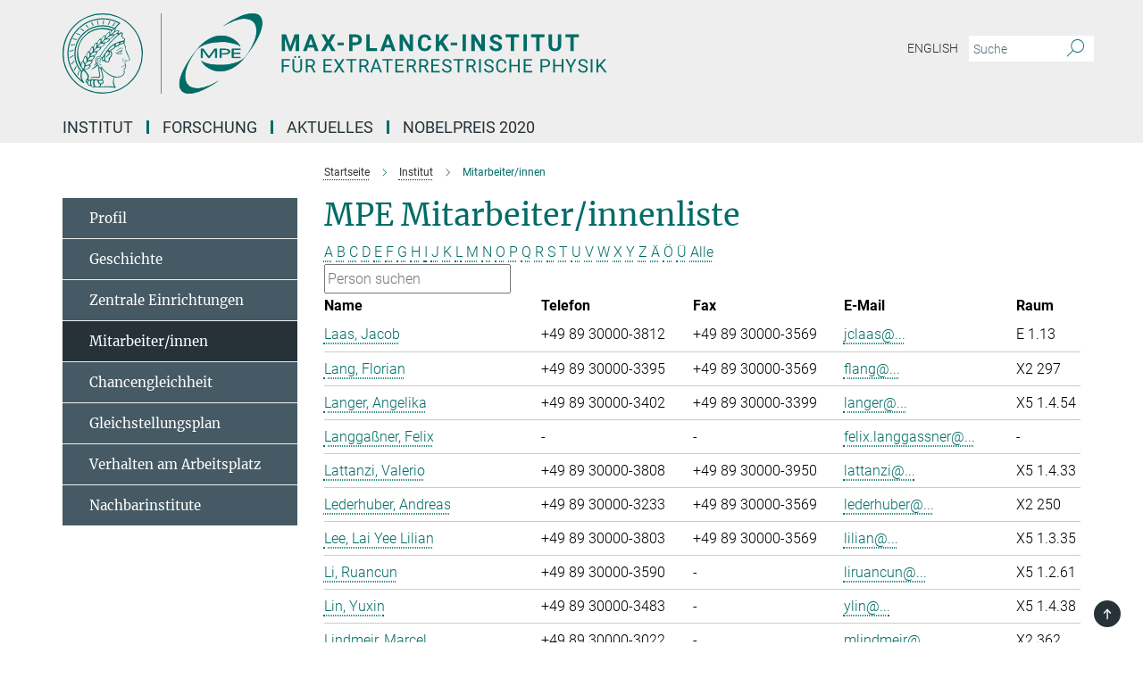

--- FILE ---
content_type: text/html; charset=utf-8
request_url: https://www.mpe.mpg.de/mitarbeiter?letter=L&previous_letter=Q
body_size: 15492
content:
<!DOCTYPE html>
<html prefix="og: http://ogp.me/ns#" lang="de">
<head>
  <meta http-equiv="X-UA-Compatible" content="IE=edge">
  <meta content="width=device-width, initial-scale=1.0" name="viewport">
  <meta http-equiv="Content-Type" content="text/html; charset=utf-8"/>
  <title>Mitarbeiter/innen</title>
  
  <meta name="keywords" content="telefon, telefonliste, telephone, personnel, personal, mitarbeiter, mitarbeiterliste" /><meta name="description" content="" />
  
  
<meta property="og:title" content="Mitarbeiter/innen">
<meta property="og:description" content="">
<meta property="og:type" content="website">
<meta property="og:url" content="https://www.mpe.mpg.de/mitarbeiter">
<meta property="og:image" content="https://www.mpe.mpg.de/assets/og-logo-281c44f14f2114ed3fe50e666618ff96341055a2f8ce31aa0fd70471a30ca9ed.jpg">


  
  


  <meta name="msapplication-TileColor" content="#fff" />
<meta name="msapplication-square70x70logo" content="/assets/institutes/mpe/favicon-451d969f752794c6781b9de01dd26c0612d5035dad219a6b5aee3b9d8164d459.ico" />
<meta name="msapplication-square150x150logo" content="/assets/institutes/mpe/favicon-451d969f752794c6781b9de01dd26c0612d5035dad219a6b5aee3b9d8164d459.ico" />
<meta name="msapplication-wide310x150logo" content="/assets/institutes/mpe/favicon-451d969f752794c6781b9de01dd26c0612d5035dad219a6b5aee3b9d8164d459.ico" />
<meta name="msapplication-square310x310logo" content="/assets/institutes/mpe/favicon-451d969f752794c6781b9de01dd26c0612d5035dad219a6b5aee3b9d8164d459.ico" />
<link rel="apple-touch-icon" type="image/png" href="/assets/institutes/mpe/favicon-451d969f752794c6781b9de01dd26c0612d5035dad219a6b5aee3b9d8164d459.ico" sizes="180x180">
<link rel="icon" type="image/png" href="/assets/institutes/mpe/favicon-451d969f752794c6781b9de01dd26c0612d5035dad219a6b5aee3b9d8164d459.ico" sizes="32x32">

  <link rel="preload" href="/assets/roboto-v20-latin-ext_latin_greek-ext_greek_cyrillic-ext_cyrillic-700-8d2872cf0efbd26ce09519f2ebe27fb09f148125cf65964890cc98562e8d7aa3.woff2" as="font" type="font/woff2" crossorigin="anonymous">
  
  
  
  <script>var ROOT_PATH = '/';var LANGUAGE = 'de';var PATH_TO_CMS = 'https://mpe.iedit.mpg.de';var INSTANCE_NAME = 'mpe';</script>
  
      <link rel="stylesheet" media="all" href="/assets/responsive_live_green-b4104db02fad82373eaef717c39506fa87036661729168d4cfe06a4e84cae1cb.css" />
    <link rel="stylesheet" media="all" href="/assets/responsive/headerstylesheets/mpe-header-41be3e5f2117672b67899c185fc1924339861b189a651fc06c729bf9ab9da213.css" />

<script>
  window.addEventListener("load", function() {
    var linkElement = document.createElement("link");
    linkElement.rel="stylesheet";
    linkElement.href="/assets/katex/katex-4c5cd0d7a0c68fd03f44bf90378c50838ac39ebc09d5f02a7a9169be65ab4d65.css";
    linkElement.media="all";
    document.head.appendChild(linkElement);
  });
</script>


  

  

  <script>
  if(!window.DCLGuard) {
    window.DCLGuard=true;
  }
</script>
<script type="module">
//<![CDATA[
document.body.addEventListener('Base',function(){  (function (global) {
    if (global.MpgApp && global.MpgApp.object) {
      global.MpgApp.object.id = +'404199';
    }
  }(window));
});
/*-=deferred=-*/
//]]>
</script>
  <link rel="canonical" href="https://www.mpe.mpg.de/mitarbeiter" />


  
  <meta name="csrf-param" content="authenticity_token" />
<meta name="csrf-token" content="Zc_Ox-K_1fBcwAJOxzdp98v1ZtZQyHH-OZZERD2uKsxAeYtmNbAJom-8xaamyYsRLsrQiQywa8dc5-uX8huceg" />
  <meta name="generator" content="JustRelate CX Cloud (www.justrelate.com)" />
  
  
      <link rel="alternate" hreflang="en" href="https://www.mpe.mpg.de/personnel" />
    <link rel="alternate" hreflang="de" href="https://www.mpe.mpg.de/mitarbeiter" />


  
    <script type="module" >
      window.allHash = { 'manifest':'/assets/manifest-04024382391bb910584145d8113cf35ef376b55d125bb4516cebeb14ce788597','responsive/modules/display_pubman_reference_counter':'/assets/responsive/modules/display_pubman_reference_counter-8150b81b51110bc3ec7a4dc03078feda26b48c0226aee02029ee6cf7d5a3b87e','responsive/modules/video_module':'/assets/responsive/modules/video_module-231e7a8449475283e1c1a0c7348d56fd29107c9b0d141c824f3bd51bb4f71c10','responsive/live/annual_report_overview':'/assets/responsive/live/annual_report_overview-f7e7c3f45d3666234c0259e10c56456d695ae3c2df7a7d60809b7c64ce52b732','responsive/live/annual_review_overview':'/assets/responsive/live/annual_review_overview-49341d85de5d249f2de9b520154d516e9b4390cbf17a523d5731934d3b9089ec','responsive/live/deferred-picture-loader':'/assets/responsive/live/deferred-picture-loader-088fb2b6bedef1b9972192d465bc79afd9cbe81cefd785b8f8698056aa04cf93','responsive/live/employee':'/assets/responsive/live/employee-ac8cd3e48754c26d9eaf9f9965ab06aca171804411f359cbccd54a69e89bc31c','responsive/live/employee_landing_page':'/assets/responsive/live/employee_landing_page-ac8cd3e48754c26d9eaf9f9965ab06aca171804411f359cbccd54a69e89bc31c','responsive/live/employee_search':'/assets/responsive/live/employee_search-47a41df3fc7a7dea603765ad3806515b07efaddd7cf02a8d9038bdce6fa548a1','responsive/live/event_overview':'/assets/responsive/live/event_overview-817c26c3dfe343bed2eddac7dd37b6638da92babec077a826fde45294ed63f3c','responsive/live/gallery_overview':'/assets/responsive/live/gallery_overview-459edb4dec983cc03e8658fafc1f9df7e9d1c78786c31d9864e109a04fde3be7','responsive/live/institute_page':'/assets/responsive/live/institute_page-03ec6d8aaec2eff8a6c1522f54abf44608299523f838fc7d14db1e68d8ec0c7a','responsive/live/institutes_map':'/assets/responsive/live/institutes_map-588c0307e4a797238ba50134c823708bd3d8d640157dc87cf24b592ecdbd874e','responsive/live/job_board':'/assets/responsive/live/job_board-0db2f3e92fdcd350960e469870b9bef95adc9b08e90418d17a0977ae0a9ec8fd','responsive/live/newsroom':'/assets/responsive/live/newsroom-c8be313dabf63d1ee1e51af14f32628f2c0b54a5ef41ce999b8bd024dc64cad2','responsive/live/organigramm':'/assets/responsive/live/organigramm-18444677e2dce6a3c2138ce8d4a01aca7e84b3ea9ffc175b801208634555d8ff','responsive/live/research_page':'/assets/responsive/live/research_page-c8be313dabf63d1ee1e51af14f32628f2c0b54a5ef41ce999b8bd024dc64cad2','responsive/live/science_gallery_overview':'/assets/responsive/live/science_gallery_overview-5c87ac26683fe2f4315159efefa651462b87429147b8f9504423742e6b7f7785','responsive/live/tabcard':'/assets/responsive/live/tabcard-be5f79406a0a3cc678ea330446a0c4edde31069050268b66ce75cfda3592da0d','live/advent_calendar':'/assets/live/advent_calendar-4ef7ec5654db2e7d38c778dc295aec19318d2c1afcbbf6ac4bfc2dde87c57f12','live/employee':'/assets/live/employee-fb8f504a3309f25dbdd8d3cf3d3f55c597964116d5af01a0ba720e7faa186337','live/employee_landing_page':'/assets/live/employee_landing_page-fb8f504a3309f25dbdd8d3cf3d3f55c597964116d5af01a0ba720e7faa186337','live/gallery_overview':'/assets/live/gallery_overview-18a0e0553dd83304038b0c94477d177e23b8b98bff7cb6dd36c7c99bf8082d12','live/podcast_page':'/assets/live/podcast_page-fe7023d277ed2b0b7a3228167181231631915515dcf603a33f35de7f4fd9566f','live/video_page':'/assets/live/video_page-62efab78e58bdfd4531ccfc9fe3601ea90abeb617a6de220c1d09250ba003d37','responsive/mpg_common/live/dropdown_list':'/assets/responsive/mpg_common/live/dropdown_list-71372d52518b3cb50132756313972768fdec1d4fa3ffa38e6655696fe2de5c0b','responsive/mpg_common/live/event_calendar':'/assets/responsive/mpg_common/live/event_calendar-719dd7e7333c7d65af04ddf8e2d244a2646b5f16d0d7f24f75b0bb8c334da6a5','responsive/mpg_common/live/event_registration':'/assets/responsive/mpg_common/live/event_registration-e6771dca098e37c2858ff2b690497f83a2808b6c642e3f4540e8587e1896c84e','responsive/mpg_common/live/expandable':'/assets/responsive/mpg_common/live/expandable-e2143bde3d53151b5ff7279eaab589f3fefb4fd31278ca9064fd6b83b38d5912','responsive/mpg_common/live/gallery_youtube_video':'/assets/responsive/mpg_common/live/gallery_youtube_video-b859711b59a5655b5fa2deb87bd0d137460341c3494a5df957f750c716970382','responsive/mpg_common/live/interactive_table':'/assets/responsive/mpg_common/live/interactive_table-bff65d6297e45592f8608cd64814fc8d23f62cb328a98b482419e4c25a31fdde','responsive/mpg_common/live/intersection-observer':'/assets/responsive/mpg_common/live/intersection-observer-9e55d6cf2aac1d0866ac8588334111b664e643e4e91b10c5cbb42315eb25d974','responsive/mpg_common/live/main_menu':'/assets/responsive/mpg_common/live/main_menu-43966868573e0e775be41cf218e0f15a6399cf3695eb4297bae55004451acada','responsive/mpg_common/live/news_publication_overview':'/assets/responsive/mpg_common/live/news_publication_overview-d1aae55c18bfd7cf46bad48f7392e51fc1b3a3b887bc6312a39e36eaa58936fa','responsive/mpg_common/live/reverse':'/assets/responsive/mpg_common/live/reverse-9d6a32ce7c0f41fbc5249f8919f9c7b76cacd71f216c9e6223c27560acf41c8b','responsive/mpg_common/live/shuffle':'/assets/responsive/mpg_common/live/shuffle-14b053c3d32d46209f0572a91d3240487cd520326247fc2f1c36ea4d3a6035eb','responsive/mpg_common/live/slick_lazyloader':'/assets/responsive/mpg_common/live/slick_lazyloader-ea2704816b84026f362aa3824fcd44450d54dffccb7fca3c853d2f830a5ce412','responsive/mpg_common/live/video':'/assets/responsive/mpg_common/live/video-55b7101b2ac2622a81eba0bdefd94b5c5ddf1476b01f4442c3b1ae855b274dcf','responsive/mpg_common/live/youtube_extension':'/assets/responsive/mpg_common/live/youtube_extension-2b42986b3cae60b7e4153221d501bc0953010efeadda844a2acdc05da907e90f','preview/_pdf_sorting':'/assets/preview/_pdf_sorting-8fa7fd1ef29207b6c9a940e5eca927c26157f93f2a9e78e21de2578e6e06edf0','preview/advent_calendar':'/assets/preview/advent_calendar-4ef7ec5654db2e7d38c778dc295aec19318d2c1afcbbf6ac4bfc2dde87c57f12','preview/annual_review_search':'/assets/preview/annual_review_search-8fa7fd1ef29207b6c9a940e5eca927c26157f93f2a9e78e21de2578e6e06edf0','preview/edit_overlays':'/assets/preview/edit_overlays-cef31afd41d708f542672cc748b72a6b62ed10df9ee0030c11a0892ae937db70','preview/employee':'/assets/preview/employee-fb8f504a3309f25dbdd8d3cf3d3f55c597964116d5af01a0ba720e7faa186337','preview/employee_landing_page':'/assets/preview/employee_landing_page-fb8f504a3309f25dbdd8d3cf3d3f55c597964116d5af01a0ba720e7faa186337','preview/gallery_overview':'/assets/preview/gallery_overview-ca27fbd8e436a0f15e28d60a0a4a5861f7f9817b9cb44cb36ae654ebe03eec2a','preview/lodash':'/assets/preview/lodash-01fbab736a95109fbe4e1857ce7958edc28a78059301871a97ed0459a73f92d2','preview/overlay':'/assets/preview/overlay-4b3006f01cc2a80c44064f57acfdb24229925bbf211ca5a5e202b0be8cd2e66e','preview/overlay_ajax_methods':'/assets/preview/overlay_ajax_methods-0cceedf969995341b0aeb5629069bf5117896d2b053822e99f527e733430de65','preview/pdf_overview':'/assets/preview/pdf_overview-8fa7fd1ef29207b6c9a940e5eca927c26157f93f2a9e78e21de2578e6e06edf0','preview/podcast_page':'/assets/preview/podcast_page-8b696f28fe17c5875ac647a54463d6cf4beda5fa758ba590dd50d4f7d11e02a0','preview/preview':'/assets/preview/preview-7d20d27ffa274bf0336cbf591613fbbffd4fa684d745614240e81e11118b65c2','preview/science_gallery_overview':'/assets/preview/science_gallery_overview-00600feadb223d3b4cb5432a27cc6bee695f2b95225cb9ecf2e9407660ebcc35','preview/video_page':'/assets/preview/video_page-5359db6cf01dcd5736c28abe7e77dabdb4c7caa77184713f32f731d158ced5a8','preview_manifest':'/assets/preview_manifest-04024382391bb910584145d8113cf35ef376b55d125bb4516cebeb14ce788597','editmarker':'/assets/editmarker-b8d0504e39fbfef0acc731ba771c770852ec660f0e5b8990b6d367aefa0d9b9c','live':'/assets/live-4aa8e228b0242df1d2d064070d3be572a1ad3e67fe8c70b092213a5236b38737','print':'/assets/print-08c7a83da7f03ca9674c285c1cc50a85f44241f0bcef84178df198c8e9805c3c','mpg_base':'/assets/mpg_base-161fbafcd07f5fc9b56051e8acd88e712c103faef08a887e51fdcf16814b7446','mpg_fouc':'/assets/mpg_fouc-e8a835d89f91cf9c99be7a651f3ca1d04175934511621130554eef6aa910482c','mpg_amd':'/assets/mpg_amd-7c9ab00ac1b3a8c78cac15f76b6d33ed50bb1347cea217b0848031018ef80c94','mpg_amd_bundle':'/assets/mpg_amd_bundle-932e0d098e1959a6b4654b199e4c02974ab670115222c010a0bcc14756fce071','responsive/friendlycaptcha/widget.module.min':'/assets/responsive/friendlycaptcha/widget.module.min-19cabfb2100ce6916acaa628a50895f333f8ffb6a12387af23054565ee2122f2','responsive/honeybadger.min':'/assets/responsive/honeybadger.min-213763a8258237e8c4d12f0dbd98d8a966023b02f7433c1a05c1bace6ef120ec','responsive_live':'/assets/responsive_live-d4b4a938cbf67a69dc6ba9767c95bb10486874f069e457abc2ad6f53c7126fac','katex/katex':'/assets/katex/katex-ca9d4097b1925d5d729e5c4c7ffcdb44112ba08c53e7183feb26afa6927cc4fd','responsive/tsmodules/cashew':'/assets/responsive/tsmodules/cashew-f2b3a6f988f933937212c2239a5008703225511ab19b4a6d6cbead2e9904ae21','responsive/tsmodules/datahandler':'/assets/responsive/tsmodules/datahandler-18b09253aa824ba684b48d41aea5edb6321851210404bdc3c47922c961181980','responsive/tsmodules/edit-menu':'/assets/responsive/tsmodules/edit-menu-ed8038730fbc4b64d700f28f3ccdcc8c33cc558e1182af3f37b6b4374a3ad3b6','responsive/tsmodules/edit':'/assets/responsive/tsmodules/edit-80ca9b5137f2eeb575e45f3ff1fd611effb73bd27d9f920d5f758c27a4212067','responsive/tsmodules/image-information':'/assets/responsive/tsmodules/image-information-2766379bd0ae7c612169084e5437d5662006eec54acbecba9f83ac8773ac20fa','responsive/tsmodules/languages':'/assets/responsive/tsmodules/languages-33d886fa0f8a758ac8817dfaf505c136d22e86a95988298f3b14cf46c870a586','responsive/tsmodules/menu':'/assets/responsive/tsmodules/menu-dc7cee42b20a68a887e06bb1979d6ecc601ff8dd361b80cc6a8190e33ab7f005','responsive/tsmodules/notify':'/assets/responsive/tsmodules/notify-44b67b61195156d3827af8dfd00797cd327f013dc404720659f2d3da19cf6f77','responsive/tsmodules/virtual-form':'/assets/responsive/tsmodules/virtual-form-31974440dbd9f79534149b9376a63b1f2e0b542abb5ba898e4fbaeef377d66ca' }
    </script>
    <script type="module">
//<![CDATA[
document.body.addEventListener('AMD',function(){    requirejs.config({
      waitSeconds:0,
      paths: allHash
    })
});
/*-=deferred=-*/
//]]>
</script></head>

 <body class="mpe employee_list  language-de" id="top">
  
  
  

<header class="navbar hero navigation-on-bottom">

  <div class="container remove-padding header-main-container">


    <div class="navbar-header">
        <a class="navbar-brand mpg-icon mpg-icon-logo language-de language-degreen" aria-label="Logo Max-Planck-Institut für extraterrestrische Physik, zur Startseite" href="/index"></a>
    </div>

    <div class="lang-search">
      <div class="collapse navbar-collapse bs-navbar-collapse">
        <ul class="hidden-xs hidden-sm nav navbar-nav navbar-right navbar-meta">
          <li class="language-switcher-links">
            
    <a href="/personnel">English</a>


          </li>
          <li>
            <form class="navbar-form navbar-left search-field hidden-xs" role="search" action="/26825/suchergebnis" accept-charset="UTF-8" method="get">
  <div class="form-group noindex">
    <input class="form-control searchfield"
      name="searchfield"
      placeholder="Suche"
      value=""
      type="search"
      aria-label="Bitte geben Sie einen Suchbegriff ein."
    />
    <button class="btn btn-default searchbutton" aria-label="Suche">
      <i class="mpg-icon mpg-icon-search" role="img" aria-hidden="true"></i>
    </button>
  </div>
</form>
          </li>
          <li>
            
          </li>

        </ul>
      </div>
    </div>


    <div class="navbar-title-wrapper">

      <nav class="navbar navbar-default" aria-label="Hauptnavigation">
        <div class="navbar-header">
          <div class="visible-xs visible-sm">
            <button class="nav-btn navbar-toggle" type="button" data-toggle="collapse" data-target="#main-navigation-container" aria-haspopup="true" aria-expanded="false" aria-label="Hauptnavigations-Schalter">
              <svg width="40" height="40" viewBox="-25 -25 50 50">
                <circle cx="0" cy="0" r="25" fill="none"/>
                <rect class="burgerline-1" x="-15" y="-12" width="30" height="4" fill="black"/>
                <rect class="burgerline-2" x="-15" y="-2" width="30" height="4" fill="black"/>
                <rect class="burgerline-3" x="-15" y="8" width="30" height="4" fill="black"/>
              </svg>
            </button>
          </div>
        </div>

        <div class="collapse navbar-collapse js-navbar-collapse noindex" id="main-navigation-container">

          <div class="mobile-search-pwa-container">
            <div class="mobile-search-container">
              <form class="navbar-form navbar-left search-field visible-sm visible-xs mobile clearfix" role="search" action="/26825/suchergebnis" accept-charset="UTF-8" method="get">
  <div class="form-group noindex">
    <input class="form-control searchfield"
      name="searchfield"
      placeholder="Suche"
      value=""
      type="search"
      aria-label="Bitte geben Sie einen Suchbegriff ein."
    />
    <button class="btn btn-default searchbutton" aria-label="Suche">
      <i class="mpg-icon mpg-icon-search" role="img" aria-hidden="true"></i>
    </button>
  </div>
</form>
            </div>
              
          </div>

          
            <ul class="nav navbar-nav col-xs-12" id="main_nav" data-timestamp="2025-12-08T14:49:03.306Z">
<li class="dropdown mega-dropdown clearfix" tabindex="0" data-positioning="3">
<a class="main-navi-item dropdown-toggle undefined" id="Root-de.0">Institut<span class="arrow-dock"></span></a><a class="dropdown-toggle visible-xs visible-sm" data-no-bs-toggle="dropdown" role="button" aria-expanded="false" aria-controls="flyout-Root-de.0"><span class="mpg-icon mpg-icon-down2"></span></a><ul id="flyout-Root-de.0" class="col-xs-12 dropdown-menu  mega-dropdown-menu row">
<li class="col-xs-12 col-sm-4 menu-column"><ul class="main">
<li class="dropdown-title">
<a href="/205771/profile" id="Root-de.0.0.0">profil</a><ul>
<li><a href="/206138/organisation" id="Root-de.0.0.0.0">Organisation</a></li>
<li><a href="/574057/Gremien" id="Root-de.0.0.0.1">Gremien</a></li>
<li><a href="/37879/reports" id="Root-de.0.0.0.2">Tätigkeitsberichte</a></li>
<li><a href="/206127/facts" id="Root-de.0.0.0.3">Zahlen und Fakten</a></li>
</ul>
</li>
<li class="dropdown-title">
<a href="/206007/history" id="Root-de.0.0.1">Geschichte</a><ul>
<li><a href="/575333/overview" id="Root-de.0.0.1.0">Überblick</a></li>
<li><a href="/208260/summary" id="Root-de.0.0.1.1">Zeitleiste</a></li>
<li><a href="/208313/literature" id="Root-de.0.0.1.2">Literatur, Filme</a></li>
<li><a href="/1340023/MPE50" id="Root-de.0.0.1.3">50 Jahre MPE in Bildern</a></li>
<li><a href="/2190037/Festveranstaltung_-_MPE_50_Jahre" id="Root-de.0.0.1.4">Festveranstaltung 50 Jahre MPE</a></li>
</ul>
</li>
</ul></li>
<li class="col-xs-12 col-sm-4 menu-column"><ul class="main"><li class="dropdown-title">
<a href="/2737/facilities" id="Root-de.0.1.0">Zentrale Einrichtungen</a><ul>
<li><a href="/IT-de" id="Root-de.0.1.0.0">IT</a></li>
<li><a href="/28287/Elektronikabteilung" id="Root-de.0.1.0.1">Elektronik</a></li>
<li><a href="/mechanics" id="Root-de.0.1.0.2">Mechanik</a></li>
<li><a href="/707755/testlab_integration" id="Root-de.0.1.0.3">Testlabor-Integration</a></li>
<li><a href="/709936/Panter" id="Root-de.0.1.0.4">Testanlage Panter</a></li>
<li><a href="/6540142/apprentice_placement" id="Root-de.0.1.0.5">Ausbildung/Praktika</a></li>
<li><a href="/575788/Bibliothek" id="Root-de.0.1.0.6">Bibliothek (intern)</a></li>
</ul>
</li></ul></li>
<li class="col-xs-12 col-sm-4 menu-column"><ul class="main">
<li class="dropdown-title"><a href="/mitarbeiter" id="Root-de.0.2.0">Mitarbeiter/innen</a></li>
<li class="dropdown-title"><a href="/6733401/equal" id="Root-de.0.2.1">Chancengleichheit</a></li>
<li class="dropdown-title"><a href="/7826600/gender-equality-plan" id="Root-de.0.2.2">Gleichstellungsplan</a></li>
<li class="dropdown-title"><a href="/6563293/conduct" id="Root-de.0.2.3">Verhalten am Arbeitsplatz</a></li>
<li class="dropdown-title"><a href="/335587/links" id="Root-de.0.2.4">Nachbarinstitute</a></li>
<li class="dropdown-title"><a href="/contact" id="Root-de.0.2.5">Kontakt</a></li>
</ul></li>
</ul>
</li>
<li class="dropdown mega-dropdown clearfix" tabindex="0" data-positioning="3">
<a class="main-navi-item dropdown-toggle undefined" id="Root-de.1">Forschung<span class="arrow-dock"></span></a><a class="dropdown-toggle visible-xs visible-sm" data-no-bs-toggle="dropdown" role="button" aria-expanded="false" aria-controls="flyout-Root-de.1"><span class="mpg-icon mpg-icon-down2"></span></a><ul id="flyout-Root-de.1" class="col-xs-12 dropdown-menu  mega-dropdown-menu row">
<li class="col-xs-12 col-sm-4 menu-column"><ul class="main">
<li class="dropdown-title">
<a href="/CAS-de" id="Root-de.1.0.0">Zentrum für astrochemische Studien (CAS)</a><ul>
<li><a href="/5638357/News" id="Root-de.1.0.0.0">Aktuelles und Meilensteine</a></li>
<li><a href="/6092860/Motivation" id="Root-de.1.0.0.1">Motivation</a></li>
<li><a href="/6092887/research" id="Root-de.1.0.0.2">Forschung</a></li>
<li><a href="/5638300/Projects" id="Root-de.1.0.0.3">Projekte</a></li>
<li><a href="/7022266/publications-of-cas" id="Root-de.1.0.0.4">Veröffentlichungen</a></li>
<li><a href="/6171114/Personnel" id="Root-de.1.0.0.5">Mitarbeiter</a></li>
<li><a href="/6650974/Events" id="Root-de.1.0.0.6">Events</a></li>
<li><a href="/CAS/internal" id="Root-de.1.0.0.7">Interne Seiten</a></li>
</ul>
</li>
<li class="dropdown-title">
<a href="/heg" id="Root-de.1.0.1">Hochenergie-Astrophysik</a><ul>
<li><a href="/1290708/mitarbeiterliste-der-hochenergie-astrophysik-gruppe" id="Root-de.1.0.1.0">Mitarbeiter</a></li>
<li><a href="/215132/news" id="Root-de.1.0.1.1">Aktuelles und neue Ergebnisse</a></li>
<li><a href="/260520/research" id="Root-de.1.0.1.2">Forschung</a></li>
<li><a href="/215110/projects" id="Root-de.1.0.1.3">Projekte</a></li>
<li><a href="/624046/Facilities" id="Root-de.1.0.1.4">Labor- und Testanlagen</a></li>
<li><a href="/481979/publications-of-heg" id="Root-de.1.0.1.5">Publikationen</a></li>
<li><a href="/637955/ForPhD" id="Root-de.1.0.1.6">Für Studenten</a></li>
<li><a href="/611216/Interna" id="Root-de.1.0.1.7">Internal Pages</a></li>
</ul>
</li>
</ul></li>
<li class="col-xs-12 col-sm-4 menu-column"><ul class="main">
<li class="dropdown-title">
<a href="/ir-de" id="Root-de.1.1.0">Infrarot-Astronomie</a><ul>
<li><a href="/408668/Personnel" id="Root-de.1.1.0.0">Mitarbeiter/innen</a></li>
<li><a href="/260028/Recent_Results" id="Root-de.1.1.0.1">Neue Ergebnisse</a></li>
<li><a href="/407295/Research" id="Root-de.1.1.0.2">Forschung</a></li>
<li><a href="/407311/Projects" id="Root-de.1.1.0.3">Projekte</a></li>
<li><a href="/407343/Publications" id="Root-de.1.1.0.4">Publikationen</a></li>
<li><a href="/407359/Meetings" id="Root-de.1.1.0.5">Meetings</a></li>
<li><a href="/407375/Internal_Pages" id="Root-de.1.1.0.6">Interne Seiten</a></li>
</ul>
</li>
<li class="dropdown-title">
<a href="/opinas" id="Root-de.1.1.1">Optische und Interpretative Astronomie</a><ul>
<li><a href="/7017266/opinas-news" id="Root-de.1.1.1.0">Aktuelles</a></li>
<li><a href="/1338805/personnel" id="Root-de.1.1.1.1">Mitarbeiter</a></li>
<li><a href="/1338839/research" id="Root-de.1.1.1.2">Wissenschaft / Forschungsthemen</a></li>
<li><a href="/1338828/projects" id="Root-de.1.1.1.3">Projekte und Kollaborationen</a></li>
<li><a href="/7846456/2022" id="Root-de.1.1.1.4">Publikationen</a></li>
<li><a href="/1761910/Vorlesungen_und_Seminare" id="Root-de.1.1.1.5">Vorlesungen und Seminare</a></li>
<li><a href="/1761926/Master-_und_Doktorarbeiten" id="Root-de.1.1.1.6">Master- und Doktorarbeiten</a></li>
<li><a class="external" href="https://iwiki.mpe.mpg.de/IT/Opinas" target="_blank" id="Root-de.1.1.1.7">Interne OPINAS Seiten</a></li>
</ul>
</li>
</ul></li>
<li class="col-xs-12 col-sm-4 menu-column"><ul class="main">
<li class="dropdown-title">
<a href="/200583/research_groups" id="Root-de.1.2.0">Weitere Gruppen</a><ul>
<li><a href="/951975/Dynamics" id="Root-de.1.2.0.0">Dynamics</a></li>
<li><a href="/7760143/pgn" id="Root-de.1.2.0.1">PhiGN</a></li>
<li><a href="/ir/Research#starformation" id="Root-de.1.2.0.2">Star and Planet Formation</a></li>
</ul>
</li>
<li class="dropdown-title"><a href="/31453/cooperations" id="Root-de.1.2.1">Kooperationen und besondere Einrichtungen</a></li>
<li class="dropdown-title"><a href="/2321/publications" id="Root-de.1.2.2">Veröffentlichungen</a></li>
<li class="dropdown-title"><a href="/2283/projects" id="Root-de.1.2.3">Projektübersicht</a></li>
</ul></li>
</ul>
</li>
<li class="dropdown mega-dropdown clearfix" tabindex="0" data-positioning="3">
<a class="main-navi-item dropdown-toggle undefined" id="Root-de.2">Aktuelles<span class="arrow-dock"></span></a><a class="dropdown-toggle visible-xs visible-sm" data-no-bs-toggle="dropdown" role="button" aria-expanded="false" aria-controls="flyout-Root-de.2"><span class="mpg-icon mpg-icon-down2"></span></a><ul id="flyout-Root-de.2" class="col-xs-12 dropdown-menu  mega-dropdown-menu row">
<li class="col-xs-12 col-sm-4 menu-column"><ul class="main">
<li class="dropdown-title"><a href="/257887/all_news" id="Root-de.2.0.0">alle nachrichten</a></li>
<li class="dropdown-title"><a href="/257973/press_releases" id="Root-de.2.0.1">pressemeldungen</a></li>
<li class="dropdown-title"><a href="/258025/media-echo" id="Root-de.2.0.2">Medienecho</a></li>
</ul></li>
<li class="col-xs-12 col-sm-4 menu-column"><ul class="main"><li class="dropdown-title">
<a href="/2305/public_outreach" id="Root-de.2.1.0">Öffentlichkeitsarbeit</a><ul>
<li><a href="/326591/material" id="Root-de.2.1.0.0">Informationsmaterial</a></li>
<li><a href="/292942/multimedia" id="Root-de.2.1.0.1">Multimedia</a></li>
<li><a href="/39020/guided_tours" id="Root-de.2.1.0.2">Führungen</a></li>
<li><a href="/7939356/social-media" id="Root-de.2.1.0.3">Social Media</a></li>
</ul>
</li></ul></li>
<li class="col-xs-12 col-sm-4 menu-column"><ul class="main">
<li class="dropdown-title"><a href="/6317211/events" id="Root-de.2.2.0">Seminare</a></li>
<li class="dropdown-title"><a href="/292556/events" id="Root-de.2.2.1">Öffentliche Veranstaltungen</a></li>
<li class="dropdown-title">
<a href="/127155/jobs" id="Root-de.2.2.2">stellenangebote</a><ul><li><a href="/6540142/apprentice_placement" id="Root-de.2.2.2.0">Ausbildung/Praktika</a></li></ul>
</li>
</ul></li>
</ul>
</li>
<li class="dropdown mega-dropdown clearfix" tabindex="0" data-positioning="0"><a class="main-navi-item dropdown-toggle undefined" id="Root-de.3" href="/nobelpreis">Nobelpreis 2020<span></span></a></li>
</ul>

          <div class="text-center language-switcher visible-xs visible-sm">
            
    <a href="/personnel">English</a>


          </div>
        </div>
      </nav>
    </div>
  </div>
</header>

<header class="container-full-width visible-print-block">
  <div class="container">
    <div class="row">
      <div class="col-xs-12">
        <div class="content">
              <span class="mpg-icon mpg-icon-logo custom-print-header language-de">
                Max-Planck-Institut für extraterrestrische Physik
              </span>
        </div>
      </div>
    </div>
  </div>
</header>

<script type="module">
//<![CDATA[
document.body.addEventListener('Base',function(){  var mainMenu;
  if(typeof MpgCommon != "undefined") {
    mainMenu = new MpgCommon.MainMenu();
  }
});
/*-=deferred=-*/
//]]>
</script>
  
  <div id="page_content">
    <div class="container content-wrapper">
  <div class="row">
    <main>
      <article class="col-md-9 col-md-push-3">
        <div class="content py-0">
          <div class="noindex">
  <nav class="hidden-print" aria-label="Breadcrumb">
    <ol class="breadcrumb clearfix" vocab="http://schema.org/" typeof="BreadcrumbList">

          <li class="breadcrumb-item" property="itemListElement" typeof="ListItem">
            <a property="item"
               typeof="WebPage"
               href="/index"
               class=""
               title="">
              <span property="name">Startseite</span>
            </a>
            <meta property="position" content="1">
          </li>
          <li class="breadcrumb-item" property="itemListElement" typeof="ListItem">
            <a property="item"
               typeof="WebPage"
               href="/2239/institute"
               class=""
               title="">
              <span property="name">Institut</span>
            </a>
            <meta property="position" content="2">
          </li>
      <li class="breadcrumb-item active" property="itemListElement" typeof="ListItem" aria-current="page">
        <span property="name">Mitarbeiter/innen</span>
        <meta property="position" content="3">
      </li>
    </ol>
  </nav>
</div>


        </div>
        

    <h1 class="page-titledesc">MPE Mitarbeiter/innenliste</h1>
    <div class="meta-information">
      
    </div>
    <div class="employee_list">
        <div class="search_letters">
          <div class="dotted_line"></div>

          <div class="letters"><a class="" href="/mitarbeiter?letter=A&amp;previous_letter=L">A</a> <a class="" href="/mitarbeiter?letter=B&amp;previous_letter=L">B</a> <a class="" href="/mitarbeiter?letter=C&amp;previous_letter=L">C</a> <a class="" href="/mitarbeiter?letter=D&amp;previous_letter=L">D</a> <a class="" href="/mitarbeiter?letter=E&amp;previous_letter=L">E</a> <a class="" href="/mitarbeiter?letter=F&amp;previous_letter=L">F</a> <a class="" href="/mitarbeiter?letter=G&amp;previous_letter=L">G</a> <a class="" href="/mitarbeiter?letter=H&amp;previous_letter=L">H</a> <a class="" href="/mitarbeiter?letter=I&amp;previous_letter=L">I</a> <a class="" href="/mitarbeiter?letter=J&amp;previous_letter=L">J</a> <a class="" href="/mitarbeiter?letter=K&amp;previous_letter=L">K</a> <a class="current" href="/mitarbeiter?letter=L&amp;previous_letter=L">L</a> <a class="" href="/mitarbeiter?letter=M&amp;previous_letter=L">M</a> <a class="" href="/mitarbeiter?letter=N&amp;previous_letter=L">N</a> <a class="" href="/mitarbeiter?letter=O&amp;previous_letter=L">O</a> <a class="" href="/mitarbeiter?letter=P&amp;previous_letter=L">P</a> <a class="" href="/mitarbeiter?letter=Q&amp;previous_letter=L">Q</a> <a class="" href="/mitarbeiter?letter=R&amp;previous_letter=L">R</a> <a class="" href="/mitarbeiter?letter=S&amp;previous_letter=L">S</a> <a class="" href="/mitarbeiter?letter=T&amp;previous_letter=L">T</a> <a class="" href="/mitarbeiter?letter=U&amp;previous_letter=L">U</a> <a class="" href="/mitarbeiter?letter=V&amp;previous_letter=L">V</a> <a class="" href="/mitarbeiter?letter=W&amp;previous_letter=L">W</a> <a class="" href="/mitarbeiter?letter=X&amp;previous_letter=L">X</a> <a class="" href="/mitarbeiter?letter=Y&amp;previous_letter=L">Y</a> <a class="" href="/mitarbeiter?letter=Z&amp;previous_letter=L">Z</a> <a class="" href="/mitarbeiter?letter=%C3%84&amp;previous_letter=L">Ä</a> <a class="" href="/mitarbeiter?letter=%C3%96&amp;previous_letter=L">Ö</a> <a class="" href="/mitarbeiter?letter=%C3%9C&amp;previous_letter=L">Ü</a> <a class=" all" href="/mitarbeiter?letter=Alle&amp;previous_letter=L">Alle</a></div>

          <div class="search">
            <form action="/mitarbeiter" accept-charset="UTF-8" method="post"><input type="hidden" name="authenticity_token" value="Da9WWmKqjaX1_MUerqgaaqvUgTs_mpe0oXXg5mie-kV0tT9BkzuDTg9WS898e47HawP4ygac3_89tlVgM_yXpg" autocomplete="off" />
              <input type="text" name="search" id="search" value="" class="text_input default_text" title="Person suchen" placeholder="Person suchen" />
</form>          </div>

          <div class="dotted_line"></div>
        </div>

        <div class="content">
          <div>
            
          </div>

          <table class="table_without_sidebar dataTable" data-length="99" data-show-filter="false"><thead><tr><th class="name first" data-column="name">Name</th><th class="phone" data-column="phone">Telefon</th><th class="fax" data-column="fax">Fax</th><th class="email" data-column="email">E-Mail</th><th class="room last" data-column="room">Raum</th></tr><tr><td colspan="5"></td></tr></thead><tbody><tr class="last"><td class="name first"><a title="Weitere Informationen zu Dr. Jacob Laas" href="/mitarbeiter/37194"><span class="icon link_like_text employee_name">Laas, Jacob</span></a><div class="position"></div></td><td class="phone"><ul class="no_list_icon"><li>+49 89 30000-3812</li></ul></td><td class="fax"><ul class="no_list_icon"><li>+49 89 30000-3569</li></ul></td><td class="email"><a data-indirect-mail="true" href="mailto:b6d44304620861f55034e1663777a02f1a">jclaas@...</a></td><td class="room last">E 1.13</td></tr><tr class="last"><td class="name first"><a title="Weitere Informationen zu Florian Lang" href="/mitarbeiter/123155"><span class="icon link_like_text employee_name">Lang, Florian</span></a><div class="position"></div></td><td class="phone"><ul class="no_list_icon"><li>+49 89 30000-3395</li></ul></td><td class="fax"><ul class="no_list_icon"><li>+49 89 30000-3569</li></ul></td><td class="email"><a data-indirect-mail="true" href="mailto:badb4e0b643b4ce8457fa27b203eea2e">flang@...</a></td><td class="room last">X2 297</td></tr><tr class="last"><td class="name first"><a title="Weitere Informationen zu Angelika Langer" href="/mitarbeiter/38422"><span class="icon link_like_text employee_name">Langer, Angelika</span></a><div class="position"></div></td><td class="phone"><ul class="no_list_icon"><li>+49 89 30000-3402</li></ul></td><td class="fax"><ul class="no_list_icon"><li>+49 89 30000-3399</li></ul></td><td class="email"><a data-indirect-mail="true" href="mailto:b0d64102660961f55034e1663777a02f1a">langer@...</a></td><td class="room last">X5 1.4.54</td></tr><tr class="last"><td class="name first"><a title="Weitere Informationen zu Felix Langgaßner" href="/mitarbeiter/128515"><span class="icon link_like_text employee_name">Langgaßner, Felix</span></a><div class="position"></div></td><td class="phone"><ul class="no_list_icon"><li>-</li></ul></td><td class="fax"><ul class="no_list_icon"><li>-</li></ul></td><td class="email"><a data-indirect-mail="true" href="mailto:bad2430c7b554df94e36a86a3463e02e0d42da5b0bee3a2f2cd4cef3fe">felix.langgassner@...</a></td><td class="room last"> -</td></tr><tr class="last"><td class="name first"><a title="Weitere Informationen zu Dr. Valerio Lattanzi" href="/mitarbeiter/38202"><span class="icon link_like_text employee_name">Lattanzi, Valerio</span></a><div class="position"></div></td><td class="phone"><ul class="no_list_icon"><li>+49 89 30000-3808</li></ul></td><td class="fax"><ul class="no_list_icon"><li>+49 89 30000-3950</li></ul></td><td class="email"><a data-indirect-mail="true" href="mailto:b0d65b1162155bf1603cbf6e697dfe2c5166cb">lattanzi@...</a></td><td class="room last">X5 1.4.33</td></tr><tr class="last"><td class="name first"><a title="Weitere Informationen zu M. Sc. Andreas Lederhuber" href="/mitarbeiter/41501"><span class="icon link_like_text employee_name">Lederhuber, Andreas</span></a><div class="position"></div></td><td class="phone"><ul class="no_list_icon"><li>+49 89 30000-3233</li></ul></td><td class="fax"><ul class="no_list_icon"><li>+49 89 30000-3569</li></ul></td><td class="email"><a data-indirect-mail="true" href="mailto:b0d24b00711354fa45238f663775a0260f65801201">lederhuber@...</a></td><td class="room last">X2 250</td></tr><tr class="last"><td class="name first"><a title="Weitere Informationen zu Lai Yee Lilian Lee" href="/mitarbeiter/110249"><span class="icon link_like_text employee_name">Lee, Lai Yee Lilian</span></a><div class="position"></div></td><td class="phone"><ul class="no_list_icon"><li>+49 89 30000-3803</li></ul></td><td class="fax"><ul class="no_list_icon"><li>+49 89 30000-3569</li></ul></td><td class="email"><a data-indirect-mail="true" href="mailto:b0de430c621561f55034e1663777a02f1a">lilian@...</a></td><td class="room last">X5 1.3.35</td></tr><tr class="last"><td class="name first"><a title="Weitere Informationen zu Ruancun Li" href="/mitarbeiter/147767"><span class="icon link_like_text employee_name">Li, Ruancun</span></a><div class="position"></div></td><td class="phone"><ul class="no_list_icon"><li>+49 89 30000-3590</li></ul></td><td class="fax"><ul class="no_list_icon"><li>-</li></ul></td><td class="email"><a data-indirect-mail="true" href="mailto:b0de5d10621542ed4e11a27b223ee33b182cca13">liruancun@...</a></td><td class="room last">X5 1.2.61</td></tr><tr class="last"><td class="name first"><a title="Weitere Informationen zu Dr. Yuxin Lin" href="/mitarbeiter/114059"><span class="icon link_like_text employee_name">Lin, Yuxin</span></a><div class="position"></div></td><td class="phone"><ul class="no_list_icon"><li>+49 89 30000-3483</li></ul></td><td class="fax"><ul class="no_list_icon"><li>-</li></ul></td><td class="email"><a data-indirect-mail="true" href="mailto:a5db460b431651fd0e3cbf6c6974eb">ylin@...</a></td><td class="room last">X5 1.4.38</td></tr><tr class="last"><td class="name first"><a title="Weitere Informationen zu Marcel Lindmeir" href="/mitarbeiter/128246"><span class="icon link_like_text employee_name">Lindmeir, Marcel</span></a><div class="position"></div></td><td class="phone"><ul class="no_list_icon"><li>+49 89 30000-3022</li></ul></td><td class="fax"><ul class="no_list_icon"><li>-</li></ul></td><td class="email"><a data-indirect-mail="true" href="mailto:b1db460b671644f15211a27b223ee33b182cca13">mlindmeir@...</a></td><td class="room last">X2 362</td></tr><tr class="last"><td class="name first"><a title="Weitere Informationen zu Mathias Lipka" href="/mitarbeiter/98932"><span class="icon link_like_text employee_name">Lipka, Mathias</span></a><div class="position"></div></td><td class="phone"><ul class="no_list_icon"><li>+49 89 30000-3695</li></ul></td><td class="fax"><ul class="no_list_icon"><li>-</li></ul></td><td class="email"><a data-indirect-mail="true" href="mailto:b1db4615681a61f55034e1663777a02f1a">mlipka@...</a></td><td class="room last">X2 355</td></tr><tr class="last"><td class="name first"><a title="Weitere Informationen zu Ang Liu (extern)" href="/mitarbeiter/106436"><span class="icon link_like_text employee_name">Liu (extern), Ang</span></a><div class="position"></div></td><td class="phone"><ul class="no_list_icon"><li>-</li></ul></td><td class="fax"><ul class="no_list_icon"><li>-</li></ul></td><td class="email"><a data-indirect-mail="true" href="mailto:b0de5a046d1c61f55034e1663777a02f1a">liuang@...</a></td><td class="room last"> -</td></tr><tr class="last"><td class="name first"><a title="Weitere Informationen zu Lukas Loichinger" href="/mitarbeiter/96742"><span class="icon link_like_text employee_name">Loichinger, Lukas</span></a><div class="position"></div></td><td class="phone"><ul class="no_list_icon"><li>+49 89 30000-3531</li></ul></td><td class="fax"><ul class="no_list_icon"><li>-</li></ul></td><td class="email"><a data-indirect-mail="true" href="mailto:b0d846066b124fff45238f663775a0260f65801201">loichinger@...</a></td><td class="room last">X2 170</td></tr><tr class="last"><td class="name first"><a title="Weitere Informationen zu Gabriella Loparco" href="/mitarbeiter/138252"><span class="icon link_like_text employee_name">Loparco, Gabriella</span></a><div class="position"></div></td><td class="phone"><ul class="no_list_icon"><li>+49 89 30000-3881</li></ul></td><td class="fax"><ul class="no_list_icon"><li>-</li></ul></td><td class="email"><a data-indirect-mail="true" href="mailto:bbdb4015620942f7603cbf6e697dfe2c5166cb">gloparco@...</a></td><td class="room last">X5 1.2.04</td></tr><tr class="last"><td class="name first"><a title="Weitere Informationen zu Dr. Dieter Lutz" href="/mitarbeiter/48701"><span class="icon link_like_text employee_name">Lutz, Dieter</span></a><div class="position"></div></td><td class="phone"><ul class="no_list_icon"><li>+49 89 30000-3614</li></ul></td><td class="fax"><ul class="no_list_icon"><li>+49 89 30000-3569</li></ul></td><td class="email"><a data-indirect-mail="true" href="mailto:b8db5a11793b4ce8457fa27b203eea2e">dlutz@...</a></td><td class="room last">X5 1.3.57</td></tr></tbody></table>


        </div>
    </div>





      </article>
    </main>
    <aside class="sidebar">

  <div class="col-md-3 col-md-pull-9">
    <div class="sidebar-slider">
      <div class="side-nav-scroller">
        
      </div>
    </div>
    <div class="graybox_container noindex hidden-print">
  
  
    <div class="linklist graybox clearfix">
      <ul>
          <li><a target="_self" class="" href="/205771/profile">Profil</a></li>
          <li><a target="_self" class="" href="/206007/history">Geschichte</a></li>
          <li><a target="_self" class="" href="/2737/facilities">Zentrale Einrichtungen</a></li>
          <li><a target="_self" class="" data-samepage="true" href="/mitarbeiter">Mitarbeiter/innen</a></li>
          <li><a target="_self" class="" href="/6733401/equal">Chancengleichheit</a></li>
          <li><a target="_self" class="" href="/7826600/gender-equality-plan">Gleichstellungsplan</a></li>
          <li><a target="_self" class="" href="/6563293/conduct">Verhalten am Arbeitsplatz</a></li>
          <li><a target="_self" class="" href="/335587/links">Nachbarinstitute</a></li>
      </ul>
      <script type="text/javascript">
        /*-=deferred=-*/
        document
          .querySelectorAll(".linklist.graybox a[data-samepage]")
          .forEach(function(link) {
            if (link.hash == location.hash) link.classList.add("active")
          })
        document
          .querySelectorAll(".linklist.graybox a[data-childrenpage]")
          .forEach(function(link) {
            if (link.hash == location.hash) link.classList.add("active")
          })
      </script>
    </div>
</div>

    

  </div>
</aside>



  </div>
</div>

  </div>
  <div class="footer-wrap noindex">
  <footer class="container-full-width green footer trngl-footer hidden-print">
      <svg viewbox="0 0 1 1" style="width:100%; height:4em; overflow:visible" preserveAspectRatio="none">
        <path class="footer-triangle" d="M 0 1 L 1 0 L 1 1.1 L 0 1.1" fill="none"/>
      </svg>
    <div class="container invert">
      <div class="row">
        <div class="to-top-dummy"></div>
          <a id="to-top-button" class="to-top" href="#top">Top</a>
          <div class="col-md-12 columns-quicklinks-container">
            
                <div class="footer-focus">
  <h4 class="h3 footer-link-header" tabindex="0" aria-haspopup="true" aria-expanded="false">Informationen für... <i class="mpg-icon mpg-icon-down2"></i></h4>
  <ul class="footer-links">
    <li><a target="_self" class="" href="/251067/for_scientists">Wissenschaftler</a> </li>
    <li><a target="_self" class="" href="/261571/for_students">Studenten</a> </li>
    <li><a target="_self" class="" href="/483698/ForJournalists">Journalisten</a> </li>
    <li><a target="_self" class="" href="/2983/visitors">Besucher</a> </li>
  </ul>
</div>

                
                
                

            
              <div class="col-xs-12 col-md-4">
  <ul class="quicklinks">
      <li><a target="_blank" class="btn btn-primary" href="http://www.mpe.mpg.de/243993/intranet">Intranet</a></li>
      <li><a target="_blank" class="btn btn-primary" href="http://www.mpg.de/de">MPG</a></li>
      <li><a target="_self" class="btn btn-primary" href="/contact">Kontakt</a></li>
      <li><a target="_self" class="btn btn-primary" href="/3667/sitemap">Sitemap</a></li>
      <li><a target="_self" class="btn btn-primary" href="/archiv">Archiv</a></li>
  </ul>
</div>



          </div>
      </div>
    </div>
  </footer>
  <footer class="container-full-width darkgreen institute-subfooter hidden-print">
  <div class="container space-between invert">
      <div class="logo">
            <a target="_blank" href="https://www.mpg.de/de">
              <div class="mpg-icon mpg-icon-logo"></div>
</a>            <a target="_blank" href="https://www.mpg.de/de">
              <div class="copyright-text copyright-text-upper">
                <span class="">Max-Planck-Gesellschaft</span>
              </div>
</a>
      </div>

      <div class="links">
  <ul>
    
      <li><a target="_self" href="/archiv">Archiv</a></li><li><a target="_self" href="/impressum-d">Impressum</a></li><li><a target="_self" href="/data-protection-d">Datenschutzhinweis</a></li>
  </ul>
</div>


      <div class="copyright">
        <div class="copyright-sign">
          ©
        </div>
        <p class="copyright-text copyright-text-right">2026, Max-Planck-Gesellschaft</p>
      </div>
    </div>
</footer>

  <footer class="container-full-width visible-print-block">
    <div class="container">
      <div class="row">
        <div class="col-xs-12">
          <div class="content">
            <p>© 2003-2026, Max-Planck-Gesellschaft</p>
          </div>
        </div>
      </div>
    </div>
  </footer>
</div>
<div class="visible-print print-footer">
  <div class="print-footer-button print-webview-toggle">
    Web-Ansicht
  </div>
  <div class="print-footer-button print-page">
    Seite Drucken
  </div>
  <div class="print-footer-button">
    <a target="mpg_print_window" class="print-footer-button print-open-window" rel="nofollow" href="/mitarbeiter?print=yes">Im neuen Fenster öffnen</a>
  </div>


  <span class="print-estimate-label">
    Geschätzte DIN-A4 Seiten-Breite
  </span>
</div>


  
<div id="go_to_live" class="hidden-print noindex"><a class="infobox_link" target="_blank" title="https://mpe.iedit.mpg.de/404199/staff" rel="nofollow" href="https://mpe.iedit.mpg.de/404199/staff">Zur Redakteursansicht</a></div>

    <script type="module">
//<![CDATA[
document.body.addEventListener('AMD',function(){      amdRequest()
});
/*-=deferred=-*/
//]]>
</script>  <script>
    if (false) {
      linkElement = document.createElement("link");
      linkElement.rel = "stylesheet";
      linkElement.href ="/assets/fonts-special-char-7274d8a728aace1da7f15ed582e09518d08e137c9df0990d5bf76c594f23be2d.css";
      linkElement.media = "all";

      document.head.appendChild(linkElement);
    }
  </script>
  <script type="module">
    window.addEventListener('DOMContentLoaded', (event) => {
      var loadingChain = [
        {
          name:"Base",
          script:"/assets/mpg_base-161fbafcd07f5fc9b56051e8acd88e712c103faef08a887e51fdcf16814b7446.js"
        },
        {
          name:"Fouc",
          script:"/assets/mpg_fouc-e8a835d89f91cf9c99be7a651f3ca1d04175934511621130554eef6aa910482c.js"
        }
      ];

      loadingChain = loadingChain.concat(window.additionalDependencies || []);

      loadingChain.push(
        {
          name:"AMD",
          script:"/assets/mpg_amd-7c9ab00ac1b3a8c78cac15f76b6d33ed50bb1347cea217b0848031018ef80c94.js"
        },
      );


      var loadNext = function () {
        if (loadingChain.length == 0 ) {
          window.loadingChainProcessed = true;
          return;
        };
        var nextScript = loadingChain.shift();

        var scriptElement = document.createElement("script");
        scriptElement.src=nextScript.script;
        scriptElement.setAttribute("defer","");
        scriptElement.onload=function(){
          document.body.dispatchEvent(new CustomEvent(nextScript.name));
          loadNext();
        }
        document.head.appendChild(scriptElement);
      };
      loadNext();

    });


  </script>
  
  
<!-- START Matomo tracking code -->

<!-- For privacy details see https://www.mpg.de/datenschutzhinweis or https://www.mpg.de/privacy-policy -->

<script type='module'>
  (function(){
      var s, d = document, e = d.createElement('script');
      e.type = 'text/javascript';
      e.src = '//statistik.mpg.de/api.js';
      e.async = true;
      e.onload = function () {
      try {
             var p = Piwik.getTracker('//statistik.mpg.de/api', 26);
             p.setCustomDimension(1, "de");
             p.setCustomDimension(3, "de");
             p.trackPageView();
             p.enableLinkTracking();
         } catch (e) {}
      };
      s = d.getElementsByTagName('script')[0]; s.parentNode.insertBefore(e, s);
  })();
</script><noscript><p><img src='//statistik.mpg.de/api?idsite=601&rec=1' style='border:0' alt=''/></p></noscript>
<!-- END Matomo tracking code  -->


  
</body>
</html>
